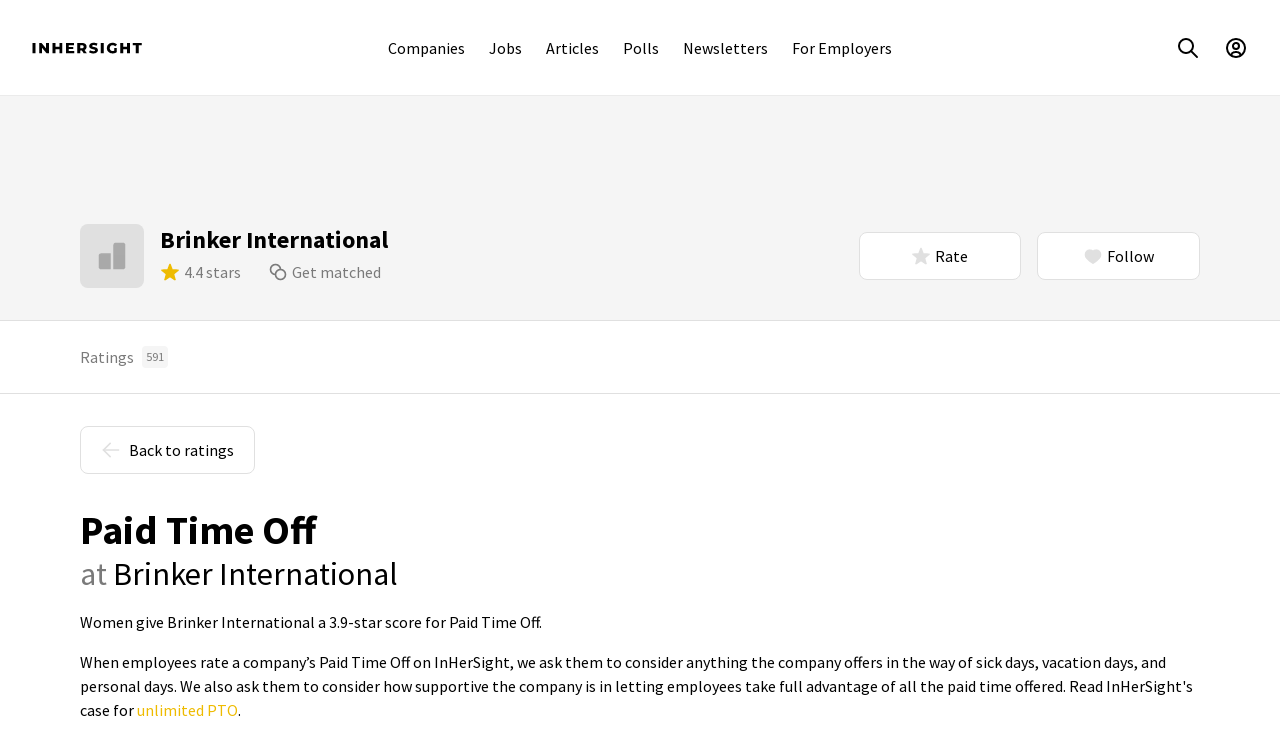

--- FILE ---
content_type: text/html; charset=utf-8
request_url: https://www.inhersight.com/company/brinker-international/paid-time-off
body_size: 22613
content:






<!DOCTYPE html>
<html lang="en">

    <!-- HEAD -->
    <head>
        
        <!-- Required for GTM setup, immediately below, and throughout the web app -->
        <script type='text/javascript'>
            var authenticatedUser =  false 
            var profileUuid = ''
            var staff =  false 
        </script>
        

        <!-- GTM setup -->
        <!-- Set user ID for GA4 hits -->
<script>
window.dataLayer = window.dataLayer || [];
// Always push profileUuid to data layer, even if it is null; when a user logs out,
// this will reset the user ID for subsequent GA4 hits
window.dataLayer.push({ 'userId' : typeof profileUuid !== 'undefined' ? profileUuid : null})
</script>

<!-- Google Tag Manager (script) -->

<script>
    (function(w,d,s,l,i){w[l]=w[l]||[];w[l].push({'gtm.start':
    new Date().getTime(),event:'gtm.js'});var f=d.getElementsByTagName(s)[0],
    j=d.createElement(s),dl=l!='dataLayer'?'&l='+l:'';j.async=true;j.src=
    'https://www.googletagmanager.com/gtm.js?id='+i+dl+'&gtm_auth=cfC42Ff2629ALcpQFXQC5w&gtm_preview=env-1&gtm_cookies_win=x';f.parentNode.insertBefore(j,f);
    })(window,document,'script','dataLayer','GTM-T7TMKR');
</script>


        <meta http-equiv="Content-Type" content="text/html; charset=utf-8" /><script type="text/javascript">window.NREUM||(NREUM={});NREUM.info={"beacon":"bam.nr-data.net","errorBeacon":"bam.nr-data.net","licenseKey":"ec4b7d5e6c","applicationID":"9872589","transactionName":"MQdSNkZZCktZAUVdCghNdhdaWxBRVwweVwoLElEMTRYSUV0VQhoBAxZRC1hLSllIEgtVFRY=","queueTime":1,"applicationTime":70,"agent":""};
(window.NREUM||(NREUM={})).init={ajax:{deny_list:["bam.nr-data.net"]},feature_flags:["soft_nav"]};(window.NREUM||(NREUM={})).loader_config={licenseKey:"ec4b7d5e6c",applicationID:"9872589",browserID:"9872591"};;/*! For license information please see nr-loader-rum-1.308.0.min.js.LICENSE.txt */
(()=>{var e,t,r={163:(e,t,r)=>{"use strict";r.d(t,{j:()=>E});var n=r(384),i=r(1741);var a=r(2555);r(860).K7.genericEvents;const s="experimental.resources",o="register",c=e=>{if(!e||"string"!=typeof e)return!1;try{document.createDocumentFragment().querySelector(e)}catch{return!1}return!0};var d=r(2614),u=r(944),l=r(8122);const f="[data-nr-mask]",g=e=>(0,l.a)(e,(()=>{const e={feature_flags:[],experimental:{allow_registered_children:!1,resources:!1},mask_selector:"*",block_selector:"[data-nr-block]",mask_input_options:{color:!1,date:!1,"datetime-local":!1,email:!1,month:!1,number:!1,range:!1,search:!1,tel:!1,text:!1,time:!1,url:!1,week:!1,textarea:!1,select:!1,password:!0}};return{ajax:{deny_list:void 0,block_internal:!0,enabled:!0,autoStart:!0},api:{get allow_registered_children(){return e.feature_flags.includes(o)||e.experimental.allow_registered_children},set allow_registered_children(t){e.experimental.allow_registered_children=t},duplicate_registered_data:!1},browser_consent_mode:{enabled:!1},distributed_tracing:{enabled:void 0,exclude_newrelic_header:void 0,cors_use_newrelic_header:void 0,cors_use_tracecontext_headers:void 0,allowed_origins:void 0},get feature_flags(){return e.feature_flags},set feature_flags(t){e.feature_flags=t},generic_events:{enabled:!0,autoStart:!0},harvest:{interval:30},jserrors:{enabled:!0,autoStart:!0},logging:{enabled:!0,autoStart:!0},metrics:{enabled:!0,autoStart:!0},obfuscate:void 0,page_action:{enabled:!0},page_view_event:{enabled:!0,autoStart:!0},page_view_timing:{enabled:!0,autoStart:!0},performance:{capture_marks:!1,capture_measures:!1,capture_detail:!0,resources:{get enabled(){return e.feature_flags.includes(s)||e.experimental.resources},set enabled(t){e.experimental.resources=t},asset_types:[],first_party_domains:[],ignore_newrelic:!0}},privacy:{cookies_enabled:!0},proxy:{assets:void 0,beacon:void 0},session:{expiresMs:d.wk,inactiveMs:d.BB},session_replay:{autoStart:!0,enabled:!1,preload:!1,sampling_rate:10,error_sampling_rate:100,collect_fonts:!1,inline_images:!1,fix_stylesheets:!0,mask_all_inputs:!0,get mask_text_selector(){return e.mask_selector},set mask_text_selector(t){c(t)?e.mask_selector="".concat(t,",").concat(f):""===t||null===t?e.mask_selector=f:(0,u.R)(5,t)},get block_class(){return"nr-block"},get ignore_class(){return"nr-ignore"},get mask_text_class(){return"nr-mask"},get block_selector(){return e.block_selector},set block_selector(t){c(t)?e.block_selector+=",".concat(t):""!==t&&(0,u.R)(6,t)},get mask_input_options(){return e.mask_input_options},set mask_input_options(t){t&&"object"==typeof t?e.mask_input_options={...t,password:!0}:(0,u.R)(7,t)}},session_trace:{enabled:!0,autoStart:!0},soft_navigations:{enabled:!0,autoStart:!0},spa:{enabled:!0,autoStart:!0},ssl:void 0,user_actions:{enabled:!0,elementAttributes:["id","className","tagName","type"]}}})());var p=r(6154),m=r(9324);let h=0;const v={buildEnv:m.F3,distMethod:m.Xs,version:m.xv,originTime:p.WN},b={consented:!1},y={appMetadata:{},get consented(){return this.session?.state?.consent||b.consented},set consented(e){b.consented=e},customTransaction:void 0,denyList:void 0,disabled:!1,harvester:void 0,isolatedBacklog:!1,isRecording:!1,loaderType:void 0,maxBytes:3e4,obfuscator:void 0,onerror:void 0,ptid:void 0,releaseIds:{},session:void 0,timeKeeper:void 0,registeredEntities:[],jsAttributesMetadata:{bytes:0},get harvestCount(){return++h}},_=e=>{const t=(0,l.a)(e,y),r=Object.keys(v).reduce((e,t)=>(e[t]={value:v[t],writable:!1,configurable:!0,enumerable:!0},e),{});return Object.defineProperties(t,r)};var w=r(5701);const x=e=>{const t=e.startsWith("http");e+="/",r.p=t?e:"https://"+e};var R=r(7836),k=r(3241);const A={accountID:void 0,trustKey:void 0,agentID:void 0,licenseKey:void 0,applicationID:void 0,xpid:void 0},S=e=>(0,l.a)(e,A),T=new Set;function E(e,t={},r,s){let{init:o,info:c,loader_config:d,runtime:u={},exposed:l=!0}=t;if(!c){const e=(0,n.pV)();o=e.init,c=e.info,d=e.loader_config}e.init=g(o||{}),e.loader_config=S(d||{}),c.jsAttributes??={},p.bv&&(c.jsAttributes.isWorker=!0),e.info=(0,a.D)(c);const f=e.init,m=[c.beacon,c.errorBeacon];T.has(e.agentIdentifier)||(f.proxy.assets&&(x(f.proxy.assets),m.push(f.proxy.assets)),f.proxy.beacon&&m.push(f.proxy.beacon),e.beacons=[...m],function(e){const t=(0,n.pV)();Object.getOwnPropertyNames(i.W.prototype).forEach(r=>{const n=i.W.prototype[r];if("function"!=typeof n||"constructor"===n)return;let a=t[r];e[r]&&!1!==e.exposed&&"micro-agent"!==e.runtime?.loaderType&&(t[r]=(...t)=>{const n=e[r](...t);return a?a(...t):n})})}(e),(0,n.US)("activatedFeatures",w.B)),u.denyList=[...f.ajax.deny_list||[],...f.ajax.block_internal?m:[]],u.ptid=e.agentIdentifier,u.loaderType=r,e.runtime=_(u),T.has(e.agentIdentifier)||(e.ee=R.ee.get(e.agentIdentifier),e.exposed=l,(0,k.W)({agentIdentifier:e.agentIdentifier,drained:!!w.B?.[e.agentIdentifier],type:"lifecycle",name:"initialize",feature:void 0,data:e.config})),T.add(e.agentIdentifier)}},384:(e,t,r)=>{"use strict";r.d(t,{NT:()=>s,US:()=>u,Zm:()=>o,bQ:()=>d,dV:()=>c,pV:()=>l});var n=r(6154),i=r(1863),a=r(1910);const s={beacon:"bam.nr-data.net",errorBeacon:"bam.nr-data.net"};function o(){return n.gm.NREUM||(n.gm.NREUM={}),void 0===n.gm.newrelic&&(n.gm.newrelic=n.gm.NREUM),n.gm.NREUM}function c(){let e=o();return e.o||(e.o={ST:n.gm.setTimeout,SI:n.gm.setImmediate||n.gm.setInterval,CT:n.gm.clearTimeout,XHR:n.gm.XMLHttpRequest,REQ:n.gm.Request,EV:n.gm.Event,PR:n.gm.Promise,MO:n.gm.MutationObserver,FETCH:n.gm.fetch,WS:n.gm.WebSocket},(0,a.i)(...Object.values(e.o))),e}function d(e,t){let r=o();r.initializedAgents??={},t.initializedAt={ms:(0,i.t)(),date:new Date},r.initializedAgents[e]=t}function u(e,t){o()[e]=t}function l(){return function(){let e=o();const t=e.info||{};e.info={beacon:s.beacon,errorBeacon:s.errorBeacon,...t}}(),function(){let e=o();const t=e.init||{};e.init={...t}}(),c(),function(){let e=o();const t=e.loader_config||{};e.loader_config={...t}}(),o()}},782:(e,t,r)=>{"use strict";r.d(t,{T:()=>n});const n=r(860).K7.pageViewTiming},860:(e,t,r)=>{"use strict";r.d(t,{$J:()=>u,K7:()=>c,P3:()=>d,XX:()=>i,Yy:()=>o,df:()=>a,qY:()=>n,v4:()=>s});const n="events",i="jserrors",a="browser/blobs",s="rum",o="browser/logs",c={ajax:"ajax",genericEvents:"generic_events",jserrors:i,logging:"logging",metrics:"metrics",pageAction:"page_action",pageViewEvent:"page_view_event",pageViewTiming:"page_view_timing",sessionReplay:"session_replay",sessionTrace:"session_trace",softNav:"soft_navigations",spa:"spa"},d={[c.pageViewEvent]:1,[c.pageViewTiming]:2,[c.metrics]:3,[c.jserrors]:4,[c.spa]:5,[c.ajax]:6,[c.sessionTrace]:7,[c.softNav]:8,[c.sessionReplay]:9,[c.logging]:10,[c.genericEvents]:11},u={[c.pageViewEvent]:s,[c.pageViewTiming]:n,[c.ajax]:n,[c.spa]:n,[c.softNav]:n,[c.metrics]:i,[c.jserrors]:i,[c.sessionTrace]:a,[c.sessionReplay]:a,[c.logging]:o,[c.genericEvents]:"ins"}},944:(e,t,r)=>{"use strict";r.d(t,{R:()=>i});var n=r(3241);function i(e,t){"function"==typeof console.debug&&(console.debug("New Relic Warning: https://github.com/newrelic/newrelic-browser-agent/blob/main/docs/warning-codes.md#".concat(e),t),(0,n.W)({agentIdentifier:null,drained:null,type:"data",name:"warn",feature:"warn",data:{code:e,secondary:t}}))}},1687:(e,t,r)=>{"use strict";r.d(t,{Ak:()=>d,Ze:()=>f,x3:()=>u});var n=r(3241),i=r(7836),a=r(3606),s=r(860),o=r(2646);const c={};function d(e,t){const r={staged:!1,priority:s.P3[t]||0};l(e),c[e].get(t)||c[e].set(t,r)}function u(e,t){e&&c[e]&&(c[e].get(t)&&c[e].delete(t),p(e,t,!1),c[e].size&&g(e))}function l(e){if(!e)throw new Error("agentIdentifier required");c[e]||(c[e]=new Map)}function f(e="",t="feature",r=!1){if(l(e),!e||!c[e].get(t)||r)return p(e,t);c[e].get(t).staged=!0,g(e)}function g(e){const t=Array.from(c[e]);t.every(([e,t])=>t.staged)&&(t.sort((e,t)=>e[1].priority-t[1].priority),t.forEach(([t])=>{c[e].delete(t),p(e,t)}))}function p(e,t,r=!0){const s=e?i.ee.get(e):i.ee,c=a.i.handlers;if(!s.aborted&&s.backlog&&c){if((0,n.W)({agentIdentifier:e,type:"lifecycle",name:"drain",feature:t}),r){const e=s.backlog[t],r=c[t];if(r){for(let t=0;e&&t<e.length;++t)m(e[t],r);Object.entries(r).forEach(([e,t])=>{Object.values(t||{}).forEach(t=>{t[0]?.on&&t[0]?.context()instanceof o.y&&t[0].on(e,t[1])})})}}s.isolatedBacklog||delete c[t],s.backlog[t]=null,s.emit("drain-"+t,[])}}function m(e,t){var r=e[1];Object.values(t[r]||{}).forEach(t=>{var r=e[0];if(t[0]===r){var n=t[1],i=e[3],a=e[2];n.apply(i,a)}})}},1738:(e,t,r)=>{"use strict";r.d(t,{U:()=>g,Y:()=>f});var n=r(3241),i=r(9908),a=r(1863),s=r(944),o=r(5701),c=r(3969),d=r(8362),u=r(860),l=r(4261);function f(e,t,r,a){const f=a||r;!f||f[e]&&f[e]!==d.d.prototype[e]||(f[e]=function(){(0,i.p)(c.xV,["API/"+e+"/called"],void 0,u.K7.metrics,r.ee),(0,n.W)({agentIdentifier:r.agentIdentifier,drained:!!o.B?.[r.agentIdentifier],type:"data",name:"api",feature:l.Pl+e,data:{}});try{return t.apply(this,arguments)}catch(e){(0,s.R)(23,e)}})}function g(e,t,r,n,s){const o=e.info;null===r?delete o.jsAttributes[t]:o.jsAttributes[t]=r,(s||null===r)&&(0,i.p)(l.Pl+n,[(0,a.t)(),t,r],void 0,"session",e.ee)}},1741:(e,t,r)=>{"use strict";r.d(t,{W:()=>a});var n=r(944),i=r(4261);class a{#e(e,...t){if(this[e]!==a.prototype[e])return this[e](...t);(0,n.R)(35,e)}addPageAction(e,t){return this.#e(i.hG,e,t)}register(e){return this.#e(i.eY,e)}recordCustomEvent(e,t){return this.#e(i.fF,e,t)}setPageViewName(e,t){return this.#e(i.Fw,e,t)}setCustomAttribute(e,t,r){return this.#e(i.cD,e,t,r)}noticeError(e,t){return this.#e(i.o5,e,t)}setUserId(e,t=!1){return this.#e(i.Dl,e,t)}setApplicationVersion(e){return this.#e(i.nb,e)}setErrorHandler(e){return this.#e(i.bt,e)}addRelease(e,t){return this.#e(i.k6,e,t)}log(e,t){return this.#e(i.$9,e,t)}start(){return this.#e(i.d3)}finished(e){return this.#e(i.BL,e)}recordReplay(){return this.#e(i.CH)}pauseReplay(){return this.#e(i.Tb)}addToTrace(e){return this.#e(i.U2,e)}setCurrentRouteName(e){return this.#e(i.PA,e)}interaction(e){return this.#e(i.dT,e)}wrapLogger(e,t,r){return this.#e(i.Wb,e,t,r)}measure(e,t){return this.#e(i.V1,e,t)}consent(e){return this.#e(i.Pv,e)}}},1863:(e,t,r)=>{"use strict";function n(){return Math.floor(performance.now())}r.d(t,{t:()=>n})},1910:(e,t,r)=>{"use strict";r.d(t,{i:()=>a});var n=r(944);const i=new Map;function a(...e){return e.every(e=>{if(i.has(e))return i.get(e);const t="function"==typeof e?e.toString():"",r=t.includes("[native code]"),a=t.includes("nrWrapper");return r||a||(0,n.R)(64,e?.name||t),i.set(e,r),r})}},2555:(e,t,r)=>{"use strict";r.d(t,{D:()=>o,f:()=>s});var n=r(384),i=r(8122);const a={beacon:n.NT.beacon,errorBeacon:n.NT.errorBeacon,licenseKey:void 0,applicationID:void 0,sa:void 0,queueTime:void 0,applicationTime:void 0,ttGuid:void 0,user:void 0,account:void 0,product:void 0,extra:void 0,jsAttributes:{},userAttributes:void 0,atts:void 0,transactionName:void 0,tNamePlain:void 0};function s(e){try{return!!e.licenseKey&&!!e.errorBeacon&&!!e.applicationID}catch(e){return!1}}const o=e=>(0,i.a)(e,a)},2614:(e,t,r)=>{"use strict";r.d(t,{BB:()=>s,H3:()=>n,g:()=>d,iL:()=>c,tS:()=>o,uh:()=>i,wk:()=>a});const n="NRBA",i="SESSION",a=144e5,s=18e5,o={STARTED:"session-started",PAUSE:"session-pause",RESET:"session-reset",RESUME:"session-resume",UPDATE:"session-update"},c={SAME_TAB:"same-tab",CROSS_TAB:"cross-tab"},d={OFF:0,FULL:1,ERROR:2}},2646:(e,t,r)=>{"use strict";r.d(t,{y:()=>n});class n{constructor(e){this.contextId=e}}},2843:(e,t,r)=>{"use strict";r.d(t,{G:()=>a,u:()=>i});var n=r(3878);function i(e,t=!1,r,i){(0,n.DD)("visibilitychange",function(){if(t)return void("hidden"===document.visibilityState&&e());e(document.visibilityState)},r,i)}function a(e,t,r){(0,n.sp)("pagehide",e,t,r)}},3241:(e,t,r)=>{"use strict";r.d(t,{W:()=>a});var n=r(6154);const i="newrelic";function a(e={}){try{n.gm.dispatchEvent(new CustomEvent(i,{detail:e}))}catch(e){}}},3606:(e,t,r)=>{"use strict";r.d(t,{i:()=>a});var n=r(9908);a.on=s;var i=a.handlers={};function a(e,t,r,a){s(a||n.d,i,e,t,r)}function s(e,t,r,i,a){a||(a="feature"),e||(e=n.d);var s=t[a]=t[a]||{};(s[r]=s[r]||[]).push([e,i])}},3878:(e,t,r)=>{"use strict";function n(e,t){return{capture:e,passive:!1,signal:t}}function i(e,t,r=!1,i){window.addEventListener(e,t,n(r,i))}function a(e,t,r=!1,i){document.addEventListener(e,t,n(r,i))}r.d(t,{DD:()=>a,jT:()=>n,sp:()=>i})},3969:(e,t,r)=>{"use strict";r.d(t,{TZ:()=>n,XG:()=>o,rs:()=>i,xV:()=>s,z_:()=>a});const n=r(860).K7.metrics,i="sm",a="cm",s="storeSupportabilityMetrics",o="storeEventMetrics"},4234:(e,t,r)=>{"use strict";r.d(t,{W:()=>a});var n=r(7836),i=r(1687);class a{constructor(e,t){this.agentIdentifier=e,this.ee=n.ee.get(e),this.featureName=t,this.blocked=!1}deregisterDrain(){(0,i.x3)(this.agentIdentifier,this.featureName)}}},4261:(e,t,r)=>{"use strict";r.d(t,{$9:()=>d,BL:()=>o,CH:()=>g,Dl:()=>_,Fw:()=>y,PA:()=>h,Pl:()=>n,Pv:()=>k,Tb:()=>l,U2:()=>a,V1:()=>R,Wb:()=>x,bt:()=>b,cD:()=>v,d3:()=>w,dT:()=>c,eY:()=>p,fF:()=>f,hG:()=>i,k6:()=>s,nb:()=>m,o5:()=>u});const n="api-",i="addPageAction",a="addToTrace",s="addRelease",o="finished",c="interaction",d="log",u="noticeError",l="pauseReplay",f="recordCustomEvent",g="recordReplay",p="register",m="setApplicationVersion",h="setCurrentRouteName",v="setCustomAttribute",b="setErrorHandler",y="setPageViewName",_="setUserId",w="start",x="wrapLogger",R="measure",k="consent"},5289:(e,t,r)=>{"use strict";r.d(t,{GG:()=>s,Qr:()=>c,sB:()=>o});var n=r(3878),i=r(6389);function a(){return"undefined"==typeof document||"complete"===document.readyState}function s(e,t){if(a())return e();const r=(0,i.J)(e),s=setInterval(()=>{a()&&(clearInterval(s),r())},500);(0,n.sp)("load",r,t)}function o(e){if(a())return e();(0,n.DD)("DOMContentLoaded",e)}function c(e){if(a())return e();(0,n.sp)("popstate",e)}},5607:(e,t,r)=>{"use strict";r.d(t,{W:()=>n});const n=(0,r(9566).bz)()},5701:(e,t,r)=>{"use strict";r.d(t,{B:()=>a,t:()=>s});var n=r(3241);const i=new Set,a={};function s(e,t){const r=t.agentIdentifier;a[r]??={},e&&"object"==typeof e&&(i.has(r)||(t.ee.emit("rumresp",[e]),a[r]=e,i.add(r),(0,n.W)({agentIdentifier:r,loaded:!0,drained:!0,type:"lifecycle",name:"load",feature:void 0,data:e})))}},6154:(e,t,r)=>{"use strict";r.d(t,{OF:()=>c,RI:()=>i,WN:()=>u,bv:()=>a,eN:()=>l,gm:()=>s,mw:()=>o,sb:()=>d});var n=r(1863);const i="undefined"!=typeof window&&!!window.document,a="undefined"!=typeof WorkerGlobalScope&&("undefined"!=typeof self&&self instanceof WorkerGlobalScope&&self.navigator instanceof WorkerNavigator||"undefined"!=typeof globalThis&&globalThis instanceof WorkerGlobalScope&&globalThis.navigator instanceof WorkerNavigator),s=i?window:"undefined"!=typeof WorkerGlobalScope&&("undefined"!=typeof self&&self instanceof WorkerGlobalScope&&self||"undefined"!=typeof globalThis&&globalThis instanceof WorkerGlobalScope&&globalThis),o=Boolean("hidden"===s?.document?.visibilityState),c=/iPad|iPhone|iPod/.test(s.navigator?.userAgent),d=c&&"undefined"==typeof SharedWorker,u=((()=>{const e=s.navigator?.userAgent?.match(/Firefox[/\s](\d+\.\d+)/);Array.isArray(e)&&e.length>=2&&e[1]})(),Date.now()-(0,n.t)()),l=()=>"undefined"!=typeof PerformanceNavigationTiming&&s?.performance?.getEntriesByType("navigation")?.[0]?.responseStart},6389:(e,t,r)=>{"use strict";function n(e,t=500,r={}){const n=r?.leading||!1;let i;return(...r)=>{n&&void 0===i&&(e.apply(this,r),i=setTimeout(()=>{i=clearTimeout(i)},t)),n||(clearTimeout(i),i=setTimeout(()=>{e.apply(this,r)},t))}}function i(e){let t=!1;return(...r)=>{t||(t=!0,e.apply(this,r))}}r.d(t,{J:()=>i,s:()=>n})},6630:(e,t,r)=>{"use strict";r.d(t,{T:()=>n});const n=r(860).K7.pageViewEvent},7699:(e,t,r)=>{"use strict";r.d(t,{It:()=>a,KC:()=>o,No:()=>i,qh:()=>s});var n=r(860);const i=16e3,a=1e6,s="SESSION_ERROR",o={[n.K7.logging]:!0,[n.K7.genericEvents]:!1,[n.K7.jserrors]:!1,[n.K7.ajax]:!1}},7836:(e,t,r)=>{"use strict";r.d(t,{P:()=>o,ee:()=>c});var n=r(384),i=r(8990),a=r(2646),s=r(5607);const o="nr@context:".concat(s.W),c=function e(t,r){var n={},s={},u={},l=!1;try{l=16===r.length&&d.initializedAgents?.[r]?.runtime.isolatedBacklog}catch(e){}var f={on:p,addEventListener:p,removeEventListener:function(e,t){var r=n[e];if(!r)return;for(var i=0;i<r.length;i++)r[i]===t&&r.splice(i,1)},emit:function(e,r,n,i,a){!1!==a&&(a=!0);if(c.aborted&&!i)return;t&&a&&t.emit(e,r,n);var o=g(n);m(e).forEach(e=>{e.apply(o,r)});var d=v()[s[e]];d&&d.push([f,e,r,o]);return o},get:h,listeners:m,context:g,buffer:function(e,t){const r=v();if(t=t||"feature",f.aborted)return;Object.entries(e||{}).forEach(([e,n])=>{s[n]=t,t in r||(r[t]=[])})},abort:function(){f._aborted=!0,Object.keys(f.backlog).forEach(e=>{delete f.backlog[e]})},isBuffering:function(e){return!!v()[s[e]]},debugId:r,backlog:l?{}:t&&"object"==typeof t.backlog?t.backlog:{},isolatedBacklog:l};return Object.defineProperty(f,"aborted",{get:()=>{let e=f._aborted||!1;return e||(t&&(e=t.aborted),e)}}),f;function g(e){return e&&e instanceof a.y?e:e?(0,i.I)(e,o,()=>new a.y(o)):new a.y(o)}function p(e,t){n[e]=m(e).concat(t)}function m(e){return n[e]||[]}function h(t){return u[t]=u[t]||e(f,t)}function v(){return f.backlog}}(void 0,"globalEE"),d=(0,n.Zm)();d.ee||(d.ee=c)},8122:(e,t,r)=>{"use strict";r.d(t,{a:()=>i});var n=r(944);function i(e,t){try{if(!e||"object"!=typeof e)return(0,n.R)(3);if(!t||"object"!=typeof t)return(0,n.R)(4);const r=Object.create(Object.getPrototypeOf(t),Object.getOwnPropertyDescriptors(t)),a=0===Object.keys(r).length?e:r;for(let s in a)if(void 0!==e[s])try{if(null===e[s]){r[s]=null;continue}Array.isArray(e[s])&&Array.isArray(t[s])?r[s]=Array.from(new Set([...e[s],...t[s]])):"object"==typeof e[s]&&"object"==typeof t[s]?r[s]=i(e[s],t[s]):r[s]=e[s]}catch(e){r[s]||(0,n.R)(1,e)}return r}catch(e){(0,n.R)(2,e)}}},8362:(e,t,r)=>{"use strict";r.d(t,{d:()=>a});var n=r(9566),i=r(1741);class a extends i.W{agentIdentifier=(0,n.LA)(16)}},8374:(e,t,r)=>{r.nc=(()=>{try{return document?.currentScript?.nonce}catch(e){}return""})()},8990:(e,t,r)=>{"use strict";r.d(t,{I:()=>i});var n=Object.prototype.hasOwnProperty;function i(e,t,r){if(n.call(e,t))return e[t];var i=r();if(Object.defineProperty&&Object.keys)try{return Object.defineProperty(e,t,{value:i,writable:!0,enumerable:!1}),i}catch(e){}return e[t]=i,i}},9324:(e,t,r)=>{"use strict";r.d(t,{F3:()=>i,Xs:()=>a,xv:()=>n});const n="1.308.0",i="PROD",a="CDN"},9566:(e,t,r)=>{"use strict";r.d(t,{LA:()=>o,bz:()=>s});var n=r(6154);const i="xxxxxxxx-xxxx-4xxx-yxxx-xxxxxxxxxxxx";function a(e,t){return e?15&e[t]:16*Math.random()|0}function s(){const e=n.gm?.crypto||n.gm?.msCrypto;let t,r=0;return e&&e.getRandomValues&&(t=e.getRandomValues(new Uint8Array(30))),i.split("").map(e=>"x"===e?a(t,r++).toString(16):"y"===e?(3&a()|8).toString(16):e).join("")}function o(e){const t=n.gm?.crypto||n.gm?.msCrypto;let r,i=0;t&&t.getRandomValues&&(r=t.getRandomValues(new Uint8Array(e)));const s=[];for(var o=0;o<e;o++)s.push(a(r,i++).toString(16));return s.join("")}},9908:(e,t,r)=>{"use strict";r.d(t,{d:()=>n,p:()=>i});var n=r(7836).ee.get("handle");function i(e,t,r,i,a){a?(a.buffer([e],i),a.emit(e,t,r)):(n.buffer([e],i),n.emit(e,t,r))}}},n={};function i(e){var t=n[e];if(void 0!==t)return t.exports;var a=n[e]={exports:{}};return r[e](a,a.exports,i),a.exports}i.m=r,i.d=(e,t)=>{for(var r in t)i.o(t,r)&&!i.o(e,r)&&Object.defineProperty(e,r,{enumerable:!0,get:t[r]})},i.f={},i.e=e=>Promise.all(Object.keys(i.f).reduce((t,r)=>(i.f[r](e,t),t),[])),i.u=e=>"nr-rum-1.308.0.min.js",i.o=(e,t)=>Object.prototype.hasOwnProperty.call(e,t),e={},t="NRBA-1.308.0.PROD:",i.l=(r,n,a,s)=>{if(e[r])e[r].push(n);else{var o,c;if(void 0!==a)for(var d=document.getElementsByTagName("script"),u=0;u<d.length;u++){var l=d[u];if(l.getAttribute("src")==r||l.getAttribute("data-webpack")==t+a){o=l;break}}if(!o){c=!0;var f={296:"sha512-+MIMDsOcckGXa1EdWHqFNv7P+JUkd5kQwCBr3KE6uCvnsBNUrdSt4a/3/L4j4TxtnaMNjHpza2/erNQbpacJQA=="};(o=document.createElement("script")).charset="utf-8",i.nc&&o.setAttribute("nonce",i.nc),o.setAttribute("data-webpack",t+a),o.src=r,0!==o.src.indexOf(window.location.origin+"/")&&(o.crossOrigin="anonymous"),f[s]&&(o.integrity=f[s])}e[r]=[n];var g=(t,n)=>{o.onerror=o.onload=null,clearTimeout(p);var i=e[r];if(delete e[r],o.parentNode&&o.parentNode.removeChild(o),i&&i.forEach(e=>e(n)),t)return t(n)},p=setTimeout(g.bind(null,void 0,{type:"timeout",target:o}),12e4);o.onerror=g.bind(null,o.onerror),o.onload=g.bind(null,o.onload),c&&document.head.appendChild(o)}},i.r=e=>{"undefined"!=typeof Symbol&&Symbol.toStringTag&&Object.defineProperty(e,Symbol.toStringTag,{value:"Module"}),Object.defineProperty(e,"__esModule",{value:!0})},i.p="https://js-agent.newrelic.com/",(()=>{var e={374:0,840:0};i.f.j=(t,r)=>{var n=i.o(e,t)?e[t]:void 0;if(0!==n)if(n)r.push(n[2]);else{var a=new Promise((r,i)=>n=e[t]=[r,i]);r.push(n[2]=a);var s=i.p+i.u(t),o=new Error;i.l(s,r=>{if(i.o(e,t)&&(0!==(n=e[t])&&(e[t]=void 0),n)){var a=r&&("load"===r.type?"missing":r.type),s=r&&r.target&&r.target.src;o.message="Loading chunk "+t+" failed: ("+a+": "+s+")",o.name="ChunkLoadError",o.type=a,o.request=s,n[1](o)}},"chunk-"+t,t)}};var t=(t,r)=>{var n,a,[s,o,c]=r,d=0;if(s.some(t=>0!==e[t])){for(n in o)i.o(o,n)&&(i.m[n]=o[n]);if(c)c(i)}for(t&&t(r);d<s.length;d++)a=s[d],i.o(e,a)&&e[a]&&e[a][0](),e[a]=0},r=self["webpackChunk:NRBA-1.308.0.PROD"]=self["webpackChunk:NRBA-1.308.0.PROD"]||[];r.forEach(t.bind(null,0)),r.push=t.bind(null,r.push.bind(r))})(),(()=>{"use strict";i(8374);var e=i(8362),t=i(860);const r=Object.values(t.K7);var n=i(163);var a=i(9908),s=i(1863),o=i(4261),c=i(1738);var d=i(1687),u=i(4234),l=i(5289),f=i(6154),g=i(944),p=i(384);const m=e=>f.RI&&!0===e?.privacy.cookies_enabled;function h(e){return!!(0,p.dV)().o.MO&&m(e)&&!0===e?.session_trace.enabled}var v=i(6389),b=i(7699);class y extends u.W{constructor(e,t){super(e.agentIdentifier,t),this.agentRef=e,this.abortHandler=void 0,this.featAggregate=void 0,this.loadedSuccessfully=void 0,this.onAggregateImported=new Promise(e=>{this.loadedSuccessfully=e}),this.deferred=Promise.resolve(),!1===e.init[this.featureName].autoStart?this.deferred=new Promise((t,r)=>{this.ee.on("manual-start-all",(0,v.J)(()=>{(0,d.Ak)(e.agentIdentifier,this.featureName),t()}))}):(0,d.Ak)(e.agentIdentifier,t)}importAggregator(e,t,r={}){if(this.featAggregate)return;const n=async()=>{let n;await this.deferred;try{if(m(e.init)){const{setupAgentSession:t}=await i.e(296).then(i.bind(i,3305));n=t(e)}}catch(e){(0,g.R)(20,e),this.ee.emit("internal-error",[e]),(0,a.p)(b.qh,[e],void 0,this.featureName,this.ee)}try{if(!this.#t(this.featureName,n,e.init))return(0,d.Ze)(this.agentIdentifier,this.featureName),void this.loadedSuccessfully(!1);const{Aggregate:i}=await t();this.featAggregate=new i(e,r),e.runtime.harvester.initializedAggregates.push(this.featAggregate),this.loadedSuccessfully(!0)}catch(e){(0,g.R)(34,e),this.abortHandler?.(),(0,d.Ze)(this.agentIdentifier,this.featureName,!0),this.loadedSuccessfully(!1),this.ee&&this.ee.abort()}};f.RI?(0,l.GG)(()=>n(),!0):n()}#t(e,r,n){if(this.blocked)return!1;switch(e){case t.K7.sessionReplay:return h(n)&&!!r;case t.K7.sessionTrace:return!!r;default:return!0}}}var _=i(6630),w=i(2614),x=i(3241);class R extends y{static featureName=_.T;constructor(e){var t;super(e,_.T),this.setupInspectionEvents(e.agentIdentifier),t=e,(0,c.Y)(o.Fw,function(e,r){"string"==typeof e&&("/"!==e.charAt(0)&&(e="/"+e),t.runtime.customTransaction=(r||"http://custom.transaction")+e,(0,a.p)(o.Pl+o.Fw,[(0,s.t)()],void 0,void 0,t.ee))},t),this.importAggregator(e,()=>i.e(296).then(i.bind(i,3943)))}setupInspectionEvents(e){const t=(t,r)=>{t&&(0,x.W)({agentIdentifier:e,timeStamp:t.timeStamp,loaded:"complete"===t.target.readyState,type:"window",name:r,data:t.target.location+""})};(0,l.sB)(e=>{t(e,"DOMContentLoaded")}),(0,l.GG)(e=>{t(e,"load")}),(0,l.Qr)(e=>{t(e,"navigate")}),this.ee.on(w.tS.UPDATE,(t,r)=>{(0,x.W)({agentIdentifier:e,type:"lifecycle",name:"session",data:r})})}}class k extends e.d{constructor(e){var t;(super(),f.gm)?(this.features={},(0,p.bQ)(this.agentIdentifier,this),this.desiredFeatures=new Set(e.features||[]),this.desiredFeatures.add(R),(0,n.j)(this,e,e.loaderType||"agent"),t=this,(0,c.Y)(o.cD,function(e,r,n=!1){if("string"==typeof e){if(["string","number","boolean"].includes(typeof r)||null===r)return(0,c.U)(t,e,r,o.cD,n);(0,g.R)(40,typeof r)}else(0,g.R)(39,typeof e)},t),function(e){(0,c.Y)(o.Dl,function(t,r=!1){if("string"!=typeof t&&null!==t)return void(0,g.R)(41,typeof t);const n=e.info.jsAttributes["enduser.id"];r&&null!=n&&n!==t?(0,a.p)(o.Pl+"setUserIdAndResetSession",[t],void 0,"session",e.ee):(0,c.U)(e,"enduser.id",t,o.Dl,!0)},e)}(this),function(e){(0,c.Y)(o.nb,function(t){if("string"==typeof t||null===t)return(0,c.U)(e,"application.version",t,o.nb,!1);(0,g.R)(42,typeof t)},e)}(this),function(e){(0,c.Y)(o.d3,function(){e.ee.emit("manual-start-all")},e)}(this),function(e){(0,c.Y)(o.Pv,function(t=!0){if("boolean"==typeof t){if((0,a.p)(o.Pl+o.Pv,[t],void 0,"session",e.ee),e.runtime.consented=t,t){const t=e.features.page_view_event;t.onAggregateImported.then(e=>{const r=t.featAggregate;e&&!r.sentRum&&r.sendRum()})}}else(0,g.R)(65,typeof t)},e)}(this),this.run()):(0,g.R)(21)}get config(){return{info:this.info,init:this.init,loader_config:this.loader_config,runtime:this.runtime}}get api(){return this}run(){try{const e=function(e){const t={};return r.forEach(r=>{t[r]=!!e[r]?.enabled}),t}(this.init),n=[...this.desiredFeatures];n.sort((e,r)=>t.P3[e.featureName]-t.P3[r.featureName]),n.forEach(r=>{if(!e[r.featureName]&&r.featureName!==t.K7.pageViewEvent)return;if(r.featureName===t.K7.spa)return void(0,g.R)(67);const n=function(e){switch(e){case t.K7.ajax:return[t.K7.jserrors];case t.K7.sessionTrace:return[t.K7.ajax,t.K7.pageViewEvent];case t.K7.sessionReplay:return[t.K7.sessionTrace];case t.K7.pageViewTiming:return[t.K7.pageViewEvent];default:return[]}}(r.featureName).filter(e=>!(e in this.features));n.length>0&&(0,g.R)(36,{targetFeature:r.featureName,missingDependencies:n}),this.features[r.featureName]=new r(this)})}catch(e){(0,g.R)(22,e);for(const e in this.features)this.features[e].abortHandler?.();const t=(0,p.Zm)();delete t.initializedAgents[this.agentIdentifier]?.features,delete this.sharedAggregator;return t.ee.get(this.agentIdentifier).abort(),!1}}}var A=i(2843),S=i(782);class T extends y{static featureName=S.T;constructor(e){super(e,S.T),f.RI&&((0,A.u)(()=>(0,a.p)("docHidden",[(0,s.t)()],void 0,S.T,this.ee),!0),(0,A.G)(()=>(0,a.p)("winPagehide",[(0,s.t)()],void 0,S.T,this.ee)),this.importAggregator(e,()=>i.e(296).then(i.bind(i,2117))))}}var E=i(3969);class I extends y{static featureName=E.TZ;constructor(e){super(e,E.TZ),f.RI&&document.addEventListener("securitypolicyviolation",e=>{(0,a.p)(E.xV,["Generic/CSPViolation/Detected"],void 0,this.featureName,this.ee)}),this.importAggregator(e,()=>i.e(296).then(i.bind(i,9623)))}}new k({features:[R,T,I],loaderType:"lite"})})()})();</script>
        <meta name="viewport" content="initial-scale=1, minimum-scale=1, maximum-scale=4, user-scalable=1"/>
        <meta name="application-name" content="InHerSight"/>
        <meta name="format-detection" content="telephone=no">

        <!-- META INFORMATION -->
        <title>Paid Time Off at Brinker International | InHerSight</title>
        
    <!-- clear it out -->

        
        <meta name="robots" content="index,follow" />
        
        
    <link data-vmid="canonical" rel="canonical" href="https://www.inhersight.com/company/brinker-international/paid-time-off">
    <meta data-vmid="description" name="description" content="See how women rate the paid time off at Brinker International, based on what the company offers in terms of sick days, vacation days, and personal days."/>
    <meta data-vmid="og:title" property="og:title" content="Paid Time Off at Brinker International | InHerSight"/>
    <meta data-vmid="og:description" property="og:description" content="See how women rate the paid time off at Brinker International, based on what the company offers in terms of sick days, vacation days, and personal days."/>
    <meta data-vmid="og:url" property="og:url" content="https://www.inhersight.com/company/brinker-international/paid-time-off" />
    <meta data-vmid="og:image" property="og:image" content="https://www.inhersight.com/share/img/company/brinker-international/default" />


        <link rel="dns-prefetch" href="//ucarecdn.com">
        <link rel="dns-prefetch" href="//ucare.inhersight.com">

        <!-- FAV / SHORTCUT ICONS -->
        <link rel="apple-touch-icon" sizes="180x180" href="/assets/favicons/apple-touch-icon.360b6528b018.png?v=2024-02-06">
        <link rel="icon" type="image/png" sizes="32x32" href="/assets/favicons/favicon-32x32.b46b6748ca2f.png?v=2024-02-06">
        <link rel="icon" type="image/png" sizes="16x16" href="/assets/favicons/favicon-16x16.963bb2598095.png?v=2024-02-06">
        <link rel="manifest" href="/assets/favicons/site.2e439bcc2c66.webmanifest?v=2024-02-06">
        <link rel="mask-icon" href="/assets/favicons/safari-pinned-tab.1c42319d1c43.svg?v=2024-02-06" color="#ee5555">
        <link rel="shortcut icon" href="/assets/favicons/favicon.5af52ab8807b.ico?v=2024-02-06">
        <meta name="msapplication-TileColor" content="#000000">
        <meta name="msapplication-config" content="/assets/favicons/browserconfig.7fadf2ba119b.xml?v=2024-02-06">
        <meta name="theme-color" content="#000000">
        <meta name="environment" content='production'>

        <!-- Generic social sharing metadata -->
        <meta property="og:site_name" content="InHerSight"/>
        <meta name="twitter:card" content="summary_large_image"/>
        <meta name="twitter:site" content="@InHerSight"/>
        <meta name="twitter:creator" content="@InHerSight"/>

        <!-- Required throughout the web app -->
        <script defer src="/assets/js/js.cookie-2.1.0.min.14c6a6c92b81.js"></script>

        <!-- Global JS Variables -->
        <script type='text/javascript'>
            var ihsBaseUrl = "https://www.inhersight.com"
            var appDebug = false
            var deploymentVersion = "v3804"
            var staticPath = "/assets/"
            var staticAssets = {
                "svg/icons-v8.svg": "/assets/svg/icons-v8.f7225ee7bae8.svg",
                "svg/icons-social.svg": "/assets/svg/icons-social.6cfa5052390d.svg",
            }
        </script>

        

        <!-- JQUERY -->
        

  
<script defer src="https://ajax.googleapis.com/ajax/libs/jquery/3.5.1/jquery.min.js"></script>
  



        
        <!-- VUE -->
        
        <script defer src="https://unpkg.com/vue@2.6.11/dist/vue.min.js"></script>    
        <script defer src="https://unpkg.com/vue-resource@1.5.0/dist/vue-resource.min.js"></script>
        

        

        

        <!-- Preload -->
        <link rel="preconnect" href="https://fonts.googleapis.com">
        <link rel="preconnect" href="https://fonts.gstatic.com" crossorigin>
        <link href="https://fonts.googleapis.com/css2?family=Source+Sans+Pro:ital,wght@0,400;0,700;1,400;1,700&family=Source+Serif+Pro:ital,wght@0,400;0,700;1,400;1,700&display=swap" rel="stylesheet">
        
        
        <!-- CSS -->
        
    <!-- Vue select -->
    <link rel="stylesheet" href="https://unpkg.com/vue-select@3.10.8/dist/vue-select.css">

        <link rel="stylesheet" href="/assets/CACHE/css/output.5da597cb012f.css" type="text/css">

        <!-- Upload Care -->
        <script>
            UPLOADCARE_PUBLIC_KEY = '835f7b1b00f708216424';
            UPLOADCARE_CROP = true;
            UPLOADCARE_IMAGES_ONLY = true;
        </script>
    </head>

    <!-- BODY -->
    <body class="production   hdrAbs">
        <!-- Google Tag Manager (noscript) -->

<noscript><iframe src="https://www.googletagmanager.com/ns.html?id=GTM-T7TMKR&gtm_auth=cfC42Ff2629ALcpQFXQC5w&gtm_preview=env-1&gtm_cookies_win=x"
height="0" width="0" style="display:none;visibility:hidden"></iframe></noscript>


        <!-- Top anchor -->
        <a id="top" class="top"></a>

        
        


<!-- Site search -->



<div id="srch" class="bgDrk24 ppScrn dNone" style="z-index: 20000;">

    <div class="pFxd wFul bgWht bbMidGry fbRowCtr hHdr ph20" style="z-index: 30000;">
        <input id="srchQury" type="text" v-model="query" autocomplete="off" autocorrect="off" autocapitalize="none" placeholder="Type your search..." @input="fetchResults()" @keydown.esc="closeSearch()" class="fb1 srchInpt" />
        <div @click="closeSearch()" class="lnkBtn">
            <svg class="s24 svgStd">
                <use xlink:href="/assets/svg/icons-v8.f7225ee7bae8.svg#icnClose"></use>
            </svg>
        </div>
    </div>

    

    <div v-if="searching" class="bgWht pv32" style="z-index: 30000;">
        <div class="hHdr"></div>
        <section class="ph32 mb32" v-for="x in 'xxxx'">
            <div class="bgLgtGry brStd mb16" style="width: 16%; max-width: 80px; height: 12px;"></div>
            <div class="fbRowCtr mb16" v-for="x in 'xxxx'">
                <div class="s48 brStd bgLgtGry mr16"></div>
                <div class="fb1">
                    <div class="bgLgtGry brStd mb8" style="width: 64%; max-width: 320px; height: 16px;"></div>
                    <div class="bgLgtGry brStd" style="width: 32%; max-width: 180px; height: 12px;"></div>
                </div>
            </div>
        </section>
    </div>

    <!-- Results -->
    <div v-if="currentQuery && !searching" class="bgWht pv32 pbKybrd" style="z-index: 30000;"> <!-- Extra padding at the bottom to deal with an open keyboard on mobile devices -->

        <div class="hHdr"></div>
        
        <!-- Companies -->
        <section class="srchSctn" v-if="results.companies && results.companies.length > 0">

            <h2 class="srchHdr">Companies</h2>

            <a class="srchItm" :href="getCompanyUrl(company)" v-for="company in results.companies">
                <div v-if="company.logo_square_url" class="s48 brStd oHdn mr16">
                    <img loading="lazy" :src="getCompanyLogoUrl(company)" class="s48 ofCtn" />
                </div>
                <div v-else class="s48 brStd bgMidGry mr16">
                    <svg class="s24 | svgGry">
                        <use xlink:href="/assets/svg/icons-v8.f7225ee7bae8.svg#icnBuilding"></use>
                    </svg>
                </div>
                <div class="fb1">
                    <h3 class="v0 mb2 fsStdStd fcStd">${ company.text }</h3>
                    <p class="v0 fsSml fcGry fbRowCtr" style="flex-wrap: wrap;">
                        <span v-if="company.id == -1">
                            Be the first to rate this company&nbsp;&nbsp;
                        </span>
                        <span v-else-if="company.number_of_reviews == 0" class="dInFlx" style="align-items: center;">
                            <svg class="s16 mr4 | svgGry">
                                <use xlink:href="/assets/svg/icons-v8.f7225ee7bae8.svg#icnStarNew"></use>
                            </svg>
                            Not rated&nbsp;&nbsp;
                        </span>
                        <span v-else class="dInFlx" style="align-items: center;">
                            <svg class="s16 mr4 | svgGld">
                                <use xlink:href="/assets/svg/icons-v8.f7225ee7bae8.svg#icnStarNew"></use>
                            </svg>
                            ${ company.score } stars&nbsp;&nbsp;
                        </span>
                        <span v-if="company.industry" class="sml-dNone"><span class="op48">&bull;</span>&nbsp;&nbsp;${ company.industry}&nbsp;&nbsp;</span>
                        <span v-if="company.headquarters" class="sml-dNone"><span class="op48">&bull;</span>&nbsp;&nbsp;${ company.headquarters}</span>
                    </p>
                </div>
            </a>
        </section>

        <!-- Articles -->
        <section class="srchSctn" v-if="results.articles && results.articles.length > 0">

            <h2 class="srchHdr">Articles</h2>

            <a class="srchItm" :href="article.url" v-for="article in results.articles">
                <div v-if="article.feature_img_preview" class="s48 brStd bgMidGry bgCvr mr16" :style="{backgroundImage: `url(${getArticleImgPreviewUrl(article, 96)})`}"></div>
                <div v-else-if="article.feature_img" class="s48 brStd bgMidGry bgCvr mr16" :style="{backgroundImage: `url(${getArticleImgUrl(article, 96)})`}"></div>
                <div v-else class="s48 brStd bgMidGry mr16">
                    <svg class="s24 op48 | svgStd">
                        <use xlink:href="/assets/svg/icons-v8.f7225ee7bae8.svg#icnArticle"></use>
                    </svg>
                </div>
                <div class="fb1">
                    <h3 class="v0 fsStdStd fcStd">${ getTruncatedString(article.title, 64) }</h3>
                </div>
            </a>
        </section>

        <!-- Polls -->
        <section class="srchSctn" v-if="results.surveys && results.surveys.length > 0">

            <h2 class="srchHdr">Polls</h2>

            <a class="srchItm" :href="survey.url" v-for="survey in results.surveys">
                <div v-if="survey.open" class="s48 brStd bgMidGry mr16">
                    <svg class="s24 op48 | svgStd">
                        <use xlink:href="/assets/svg/icons-v8.f7225ee7bae8.svg#icnLive"></use>
                    </svg>
                </div>
                <div v-else class="s48 brStd bgMidGry mr16"><!-- survey.has_result -->
                    <svg class="s24 op48 | svgStd">
                        <use xlink:href="/assets/svg/icons-v8.f7225ee7bae8.svg#icnStats"></use>
                    </svg>
                </div>
                <div v-if="survey.open" class="fb1">
                    <h3 class="v0 fsSmlStd fcGry">${ getTruncatedString(survey.title, 64) }</h3>
                    <div class="v0 fsStdStd fcStd">${ survey.teaser }</div>
                </div>
                <div v-else-if="survey.result" class="fb1"><!-- survey.has_result -->
                    <div v-if="survey.title != survey.result.title" class="fsSmlStd fcGry">${ getTruncatedString(survey.title, 64) }</div>
                    <div v-else class="v0 fsSmlStd fcGry">Results</div>
                    <h3 class="v0 fsStdStd fcStd">${ getTruncatedString(survey.result.title, 64) }</h3>
                </div>
                <div v-else class="fb1"><!-- we shouldn't ever get here -->
                    <h3 class="v0 fsStdStd fcStd">${ getTruncatedString(survey.title, 64) }</h3>
                </div>
            </a>
        </section>

        <!-- Tags -->
        <section class="srchSctn" v-if="results.tags && results.tags.length > 0">

            <h2 class="srchHdr">Topics</h2>

            <a class="srchItm" :href="tag.url" v-for="tag in results.tags">
                <div class="s48 brStd bgMidGry mr16">
                    <svg class="s24 op48 svgStd">
                        <use xlink:href="/assets/svg/icons-v8.f7225ee7bae8.svg#icnHash"></use>
                    </svg>
                </div>
                <div class="fb1">
                    <h3 class="v0 fsStdStd fcStd">${ tag.display_name }</h3>
                </div>
            </a>
        </section>

        <!-- Contributors -->
        <section class="srchSctn" v-if="results.contributors && results.contributors.length > 0">

            <h2 class="srchHdr">Contributors</h2>

            <a class="srchItm" :href="contributor.url" v-for="contributor in results.contributors">
                <div v-if="contributor.avatar_url" class="s48 brFul bgMidGry bgCvr mr16" :style="{backgroundImage: `url(${getContributorImgUrl(contributor)})`}"></div>
                <div v-else class="s48 brFul bgMidGry mr16">
                    <svg class="s24 op48 | svgStd">
                        <use xlink:href="/assets/svg/icons-v8.f7225ee7bae8.svg#icnUser"></use>
                    </svg>
                </div>
                <div class="fb1">
                    <h3 class="v0 fsStdStd fcStd">${ contributor.full_name }</h3>
                    <p v-if="contributor.short_bio" class="v0 fsSml fcGry">${ contributor.short_bio }</p>
                </div>
            </a>
        </section>

    </div>

</div>

<!-- Prepare Javascript variables for search-v8.js -->
<script>
    //URLS
    var search_url = "/api/v1/search"
</script>

<script src="/assets/CACHE/js/output.2f15cef35473.js" defer></script>

<!-- Header -->
<header class="hdr ph20 fbRowCtr" style="z-index: 10000;">

    <!-- Menu & logo -->
    <div class="dNone med-dFlx">
        <label for="tglLeftNav" class="lnkBtn">
            <svg class="s24 | svgStd svgSwitch">
                <use xlink:href="/assets/svg/icons-v8.f7225ee7bae8.svg#icnHamburger"></use>
            </svg>
        </label>
    </div>
    <div class="fb1 fbRowCtr">
        <a href="/" title="InHerSight home" class="lnkBtn">
            <svg class="svgStd svgSwitch" alt="InHerSight logo" style="width: 110px; height: 24px;">
                <use xlink:href="/assets/svg/ihs-brand.f4befb172d35.svg#logoHorizontal"></use>
            </svg>
        </a>
    </div>

    <!-- Center nav -->
    <div class="fbRowCtrCtr hFul med-dNone">

        <div class="hFul fbRowCtrCtr hvrTrigger">
            <a href="/companies/best" class="pRel fcStd lnkBtn lnkSwitch">
                Companies
                <div class="pAbs bgWht bMidGry hvr-vVisible delay" style="width: 16px; height: 16px; bottom: -32px; left: 50%; transform: translate(-50%) rotate(45deg);"></div>
            </a>
            <div class="pAbs hvr-vVisible delay wFul hdrClr" style="left: 0; z-index: 30000;">
                <div class="rwLrg bgWht brLrg bgLrgDrk bsLrgDrk ph24 pv48">
                    <div class="cl fb1">
                        <a href="/companies/best" class="bgButter brLrg hFul fbRowCtrCtr p24">
                            <div>
                                <div class="fbRowCtr">
                                    <svg class="mr12" style="width: 64px; height: 128px; fill: #fc0;">
                                        <use xlink:href="/assets/svg/icons-laurels.fc3f8baa7739.svg#laurelLeft"></use>
                                    </svg>
                                    <div class="taCtr fb1">
                                        <div class="fsStdBld fcStd mb4">InHerSight's</div>
                                        <div class="fsMsvBld ffSrf fcStd" style="font-size: 96px; line-height: 96px;">50</div>
                                    </div>
                                    <svg class="ml12" style="width: 64px; height: 128px; fill: #fc0;">
                                        <use xlink:href="/assets/svg/icons-laurels.fc3f8baa7739.svg#laurelRight"></use>
                                    </svg>
                                </div>
                                <div class="taCtr">
                                    <div class="fcStd">Best Companies to Work For</div>
                                    <div class="fsStd fcGry">As Rated by the Women Who Work There</div>
                                </div>
                            </div>
                        </a>
                    </div>
                    <div class="cl fb1">
                        <div class="v0 fsStdBld mb4">Best-Rated for...</div>
                        <ul class="lsLnkGry">
                            <li><a href="/companies/best/reviews/paid-time-off" title="Best companies for paid time off">Paid time off</a></li>
                            <li><a href="/companies/best/reviews/salary" title="Best companies for salary satisfaction">Salary satisfaction</a></li>
                            <li><a href="/companies/best/reviews/people" title="Best companies for the people you work with">The people you work with</a></li>
                            <li><a href="/companies/best/reviews/flexible-hours" title="Best companies for flexible work hours">Flexible work hours</a></li>
                            <li><a href="/companies/best/reviews/equal-opportunities" title="Best companies for equal opportunities">Equal opportunities for women and men</a></li>
                            <li><a href="/companies/best/reviews/training" title="Best companies for learning opportunities">Learning opportunities</a></li>
                            <li><a href="/companies/best/reviews/management-opportunities" title="Best companies for management opportunities">Management opportunities</a></li>
                            <li><a href="/companies/best/reviews/telecommute" title="Best companies for ability to telecommute">Ability to telecommute</a></li>
                            <li><a href="/companies/best/reviews/wellness-benefits" title="Best companies for wellness initiatives">Wellness initiatives</a></li>
                            <li><a href="/companies/best/reviews/responsiveness" title="Best companies for employer responsiveness">Employer responsiveness</a></li>
                            <li><a href="/companies/best/reviews">More categories...</a></li>
                        </ul>
                    </div>
                    <div class="cl fb1">
                        <div class="v0 fsStdBld mb4">More Best Companies Lists</div>
                        <ul class="lsLnkGry mb24">
                            <li><a href="/companies/best" title="InHerSight's 50 Best Companies to Work For">By InHerSight score</a></li>
                            <li><a href="/companies/best/reviews" title="Best companies to work for by review category">By review category</a></li>
                            <li><a href="/companies/best/industry" title="Best companies to work for by industry">By industry</a></li>
                            <li><a href="/companies/best/state" title="Best companies to work for by state">By state</a></li>
                            <li><a href="/companies/best/city" title="Best companies to work for by city">By city</a></li>
                            <li><a href="/companies/best/size" title="Best companies to work for by size">By company size</a></li>
                        </ul>
                        <div>
                            <a href="/companies" title="All women-rated companies" class="dBlock lnkGry mb2">Browse all companies &rsaquo;</a>
                        </div>
                    </div>
                </div>
            </div>
        </div>

        <a href="/match/signup" class="fcStd lnkBtn lnkSwitch">Jobs</a>

        <div class="hFul fbRowCtrCtr hvrTrigger">
            <a href="/blog" class="pRel fcStd lnkBtn lnkSwitch">
                Articles
                <div class="pAbs bgWht bMidGry hvr-vVisible delay" style="width: 16px; height: 16px; bottom: -32px; left: 50%; transform: translate(-50%) rotate(45deg);"></div>
            </a>
            <div class="pAbs hvr-vVisible delay wFul hdrClr" style="left: 0; z-index: 30000;">
                <div class="rwLrg bgWht brLrg bgLrgDrk bsLrgDrk ph24 pv24">
                    <div class="cl4 pv24">
                        <div class="v0 fsStdBld mb4">Job Search</div>
                        <ul class="lsLnkGry">
                            <li><a href="/blog/finding-a-job">Finding a job</a></li>
                            <li><a href="/blog/applying">Applying</a></li>
                            <li><a href="/blog/interview">Interviewing</a></li>
                            <li><a href="/blog/negotiating">Negotiating</a></li>
                            <li><a href="/blog/networking">Networking</a></li>
                            <li><a href="/blog/career-change">Career change</a></li>
                            <li><a href="/blog/unemployment">Unemployment</a></li>
                        </ul>
                    </div>
                    <div class="cl4 pv24">
                        <div class="v0 fsStdBld mb4">Career Management</div>
                        <ul class="lsLnkGry">
                            <li><a href="/blog/career-development">Career development</a></li>
                            <li><a href="/blog/advancement">Advancement</a></li>
                            <li><a href="/blog/management">Management</a></li>
                            <li><a href="/blog/negotiating">Negotiating</a></li>
                            <li><a href="/blog/mentorship">Mentorship</a></li>
                            <li><a href="/blog/people-belonging">People &amp; belonging</a></li>
                            <li><a href="/blog/retirement">Retirement</a></li>
                            <li><a href="/blog/students">Students</a></li>
                        </ul>
                    </div>
                    <div class="cl4 pv24">
                        <div class="v0 fsStdBld mb4">Inspiration &amp; Wellness</div>
                        <ul class="lsLnkGry">
                            <li><a href="/blog/women-to-know">Women to know</a></li>
                            <li><a href="/blog/quotes">Quotes</a></li>
                            <li><a href="/blog/quizzes">Quizzes</a></li>
                            <li><a href="/blog/reading">Reading</a></li>
                            <li><a href="/blog/playlist">Playlist</a></li>
                            <li><a href="/blog/work-life-balance">Work-life balance</a></li>
                            <li><a href="/blog/mental-health">Mental health</a></li>
                        </ul>
                    </div>
                    <div class="cl4 pv24">
                        <div class="v0 fsStdBld mb4">Benefits &amp; Policies</div>
                        <ul class="lsLnkGry">
                            <li><a href="/blog/paid-time-off">Paid time off</a></li>
                            <li><a href="/blog/salary">Salary</a></li>
                            <li><a href="/blog/flexibility">Flexibility</a></li>
                            <li><a href="/blog/work-from-home">Work from home</a></li>
                            <li><a href="/blog/inclusive-benefits">Other benefits</a></li>
                            <li><a href="/blog/understanding-hr">Understanding HR</a></li>
                        </ul>
                    </div>
                    <div class="cl4 pv24">
                        <div class="v0 fsStdBld mb4">Working Mom</div>
                        <ul class="lsLnkGry">
                            <li><a href="/blog/work-life-balance">Work-life balance</a></li>
                            <li><a href="/blog/pregnancy">Pregnancy</a></li>
                            <li><a href="/blog/return-to-work">Return to work</a></li>
                            <li><a href="/blog/parenting">Parenting</a></li>
                        </ul>
                    </div>
                    <div class="cl4 pv24">
                        <div class="v0 fsStdBld mb4">More</div>
                        <ul class="lsLnkGry">
                            <li><a href="/blog/ask-recruiter">Ask a recruiter</a></li>
                            <li><a href="/blog/partners-in-diversity">Company voices</a></li>
                            <li><a href="/blog/working-during-coronavirus">Working during coronavirus</a></li>
                            <li><a href="/blog/employer-resources">Employer resources</a></li>
                        </ul>
                    </div>
                </div>
            </div>
        </div>
        <a href="/polls" class="fcStd lnkBtn lnkSwitch">Polls</a>
        <a href="/newsletters" class="fcStd lnkBtn lnkSwitch">Newsletters</a>
        <a href="/employer" class="fcStd lnkBtn lnkSwitch">For Employers</a>
    </div>

    <!-- Tools -->
    <div class="fb1 fbRowRevCtr">
        <label for="tglRightNav" class="lnkBtn">
            <svg class="s24 | svgStd svgSwitch">
                <use xlink:href="/assets/svg/icons-v8.f7225ee7bae8.svg#icnUser"></use>
            </svg>
        </label>
        <div class="tglSrch lnkBtn">
            <svg class="s24 | svgStd svgSwitch">
                <use xlink:href="/assets/svg/icons-v8.f7225ee7bae8.svg#icnSearch"></use>
            </svg>
        </div>
    </div>
</header>

<!--
Left Nav
    Contains basic navigation for the main sections of the website. Only shows appears on medium or smaller sized viewports and is triggered by a standard checkbox toggle.
-->
<div> <!-- Container div to constrain the toggling code -->
    <input type="checkbox" id="tglLeftNav" class="tglInp" />

    <div class="pFxd fbColStr bgWht tglLeftSlide w400 sml-wFul" style="top: 0; bottom: 0; z-index: 30000;">
        <div class="hHdr ph20 bbMidGry fbRowCtr">
            <label for="tglLeftNav" class="lnkBtn">
                <svg class="s24 svgStd">
                    <use xlink:href="/assets/svg/icons-v8.f7225ee7bae8.svg#icnClose"></use>
                </svg>
            </label>
        </div>
        <div class="pv32 ph20 fb1 oScrlY">
            <a href="/companies/best" class="lnkBtn">
                <svg class="s24 mr24 svgStd">
                    <use xlink:href="/assets/svg/icons-v8.f7225ee7bae8.svg#icnAward"></use>
                </svg>
                <span class="fb1 fsStd fcStd">Best Companies for Women</span>
            </a>
            <a href="/match/signup" class="lnkBtn">
                <svg class="s24 mr24 svgStd">
                    <use xlink:href="/assets/svg/icons-v8.f7225ee7bae8.svg#icnMatch"></use>
                </svg>
                <span class="fb1 fsStd fcStd">Job Matches</span>
            </a>
            <a href="/blog" class="lnkBtn">
                <svg class="s24 mr24 svgStd">
                    <use xlink:href="/assets/svg/icons-v8.f7225ee7bae8.svg#icnCompass"></use>
                </svg>
                <span class="fb1 fsStd fcStd">Articles</span>
            </a>
            <a href="/polls" class="lnkBtn">
                <svg class="s24 mr24 svgStd">
                    <use xlink:href="/assets/svg/icons-v8.f7225ee7bae8.svg#icnClick"></use>
                </svg>
                <span class="fb1 fsStd fcStd">Polls</span>
            </a>
            <a href="/newsletters" class="lnkBtn">
                <svg class="s24 mr24 svgStd">
                    <use xlink:href="/assets/svg/icons-v8.f7225ee7bae8.svg#icnEnvelope"></use>
                </svg>
                <span class="fb1 fsStd fcStd">Newsletters</span>
            </a>
            <a href="/companies" class="lnkBtn">
                <svg class="s24 mr24 svgStd">
                    <use xlink:href="/assets/svg/icons-v8.f7225ee7bae8.svg#icnBuilding"></use>
                </svg>
                <span class="fb1 fsStd fcStd">Browse Companies</span>
            </a>
            <a href="/jobs" class="lnkBtn">
                <svg class="s24 mr24 svgStd">
                    <use xlink:href="/assets/svg/icons-v8.f7225ee7bae8.svg#icnTarget"></use>
                </svg>
                <span class="fb1 fsStd fcStd">Browse Jobs</span>
            </a>
            <a href="/rate" class="lnkBtn">
                <svg class="s24 mr24 svgStd">
                    <use xlink:href="/assets/svg/icons-v8.f7225ee7bae8.svg#icnStarNewStroke"></use>
                </svg>
                <span class="fb1 fsStd fcStd">Rate a Place You've Worked</span>
            </a>
            <a href="/employer" class="lnkBtn">
                <svg class="s24 mr24 svgStd">
                    <use xlink:href="/assets/svg/icons-v8.f7225ee7bae8.svg#icnProduct"></use>
                </svg>
                <span class="fb1 fsStd fcStd">For Employers</span>
            </a>
        </div>
    </div>

    <label for="tglLeftNav" class="pFxd tglbgDrk24" style="top: 0; bottom: 0; left: 0; right: 0; z-index: 20000;"></label>
</div>

<!--
Right Nav
    Contains user settings and admin pages. Is triggered by a standard checkbox toggle.
-->
<div> <!-- Container div to constrain the toggling code -->
    <input type="checkbox" id="tglRightNav" class="tglInp" />

    <div class="pFxd fbColStr bgWht tglRightSlide w400 sml-wFul" style="top: 0; bottom: 0; z-index: 30000;">
        <div class="hHdr ph20 bbMidGry fbRowRevCtr">
            <label for="tglRightNav" class="lnkBtn">
                <svg class="s24 svgStd">
                    <use xlink:href="/assets/svg/icons-v8.f7225ee7bae8.svg#icnClose"></use>
                </svg>
            </label>
        </div>
        <div class="pv32 ph20 fb1 oScrlY">
            
            <div class="bgLgtGry p32 brStd taCtr mh8 mb24">
                <p class="v0 fsStd mb24">Join InHerSight's growing community of professional women and get matched to great jobs and more!</p>
                <a href="/match/signup" class="btn48 btnPri v7-button v7-button-48 v7-button-primary">Sign up now</a>
            </div>
            <p class="v0 fcGry taCtr">Already have an account? <a href="/login?next=/company/brinker-international/paid-time-off" class="fcStd" title="Log in" rel="nofollow">Log in &rsaquo;</a></p>
            
        </div>
    </div>

    <label for="tglRightNav" class="pFxd tglbgDrk24" style="top: 0; bottom: 0; left: 0; right: 0; z-index: 20000;"></label>
</div>


        

        


<!-- Section controlled by Vue router -->
<section id="vue-el-company-app">

    

    <header class="bgLgtGry bbMidGry">

        
        <div>
            <div style="min-height: 320px; display: flex; flex-direction: column-reverse;">

                <div class="rwLrg fbRowCtr pt128 pb8">

                    <div class="cl8 sml-cl12 mb16">
                        <div class="fbRow sml-fbColStr">
                            
                            <div class="s64 mr16 mb8 sml-mhAuto bgMidGry brLrg">
                                <svg class="s32 svgStd op24">
                                    <use xlink:href="/assets/svg/icons-v8.f7225ee7bae8.svg#icnBuildingFilled"></use>
                                </svg>
                            </div>
                            
                            <div class="fb1 mb8 | sml-taCtr">
                                <div class="v0 mb4 | fsMedBld">Brinker International</div>

                                <!-- Company Note -->
                                

                                <!-- IHS Scores -->
                                <!-- Vue-controlled section (v-cloak until Vue app is ready) -->
                                <div v-cloak class="fsStd fcGry">
                                    <div v-if="IHSScore == 'N/A'" class="dInFlx | fbRowCtr mr24">
                                        <svg class="s20 mr4 | svgGry">
                                            <use xlink:href="/assets/svg/icons-v8.f7225ee7bae8.svg#icnStarNew"></use>
                                        </svg>
                                        Unrated
                                    </div>
                                    <div v-else class="dInFlx | fbRowCtr mr24">
                                        <svg class="s20 mr4 | svgGld">
                                            <use xlink:href="/assets/svg/icons-v8.f7225ee7bae8.svg#icnStarNew"></use>
                                        </svg>
                                        ${ IHSScore } stars
                                    </div>
                                    <div v-if="numMustHaves" class="dInFlx | fbRowCtr">
                                        <svg class="s20 mr4 | svgGry">
                                            <use xlink:href="/assets/svg/icons-v8.f7225ee7bae8.svg#icnMatch"></use>
                                        </svg>
                                        ${ numMatches }/${ numMustHaves } Match<span class="sml-dNone">&nbsp;for you</span>
                                    </div>
                                    <a v-else href="/match/signup" class="dInFlx | fbRowCtr | fcGry">
                                        <svg class="s20 mr4 | svgGry">
                                            <use xlink:href="/assets/svg/icons-v8.f7225ee7bae8.svg#icnMatch"></use>
                                        </svg>
                                        Get matched
                                    </a>
                                    <a v-if="isTopCompany" href="/companies/best" title="InHerSight's Best Companies to Work For" class="dInFlx | fbRowCtr ml24 | fcGry">
                                        <svg class="s20 mr4 | svgGry">
                                            <use xlink:href="/assets/svg/icons-v8.f7225ee7bae8.svg#icnLaurel"></use>
                                        </svg>
                                        Best company
                                    </a>
                                </div>
                            </div>
                        </div>
                    </div>

                    <!-- Vue-controlled section (v-cloak until Vue app is ready) -->
                    <div v-cloak class="cl4 sml-cl12 mb24">
                        <div class="fbRowCtr">
                            <div class="fb1 mr8 med-dNone sml-dBlock">
                                <!-- Rate Button -->
                                <a v-if="!userInfo.recentlyRated" href="/rate/company/brinker-international" :title="'Rate '+ companyName" class="wFul | btn48 btnWhtGryBrd | brLrg">
                                    <svg class="s20 mr4 | svgMidGry">
                                        <use xlink:href="/assets/svg/icons-v8.f7225ee7bae8.svg#icnStarNew"></use>
                                    </svg>
                                    Rate
                                </a>
                                <div v-else class="wFul | btn48 btnWhtGryBrd | brLrg | cNtAlw">
                                    <svg class="s20 mr4 | svgGld">
                                        <use xlink:href="/assets/svg/icons-v8.f7225ee7bae8.svg#icnStarNew"></use>
                                    </svg>
                                    Rated
                                </div>
                            </div>
                            <div class="fb1 ml8">
                                <!-- Follow Button -->
                                <template v-if="userInfo.authenticated">
                                    <a v-if="!userInfo.follows" @click="followCompany" :title="'Follow '+ companyName" class="followCompany | wFul | btn48 btnWhtGryBrd | brLrg">
                                        <svg class="s20 mr4 | svgMidGry">
                                            <use xlink:href="/assets/svg/icons-v8.f7225ee7bae8.svg#icnHeartNew"></use>
                                        </svg>
                                        Follow
                                    </a>
                                    <a v-else @click="unfollowCompany" :title="'Unfollow '+ companyName" class="unfollowCompany  | wFul | btn48 btnWhtGryBrd | brLrg">
                                        <svg class="s20 mr4 | svgPnk">
                                            <use xlink:href="/assets/svg/icons-v8.f7225ee7bae8.svg#icnHeartNew"></use>
                                        </svg>
                                        Followed
                                    </a>
                                </template>
                                <a v-else href="/signup?next=/company/brinker-international" :title="'Sign up to follow '+ companyName" class="wFul | btn48 btnWhtGryBrd | brLrg">
                                    <svg class="s20 mr4 | svgMidGry">
                                        <use xlink:href="/assets/svg/icons-v8.f7225ee7bae8.svg#icnHeartNew"></use>
                                    </svg>
                                    Follow
                                </a>
                            </div>
                        </div>
                    </div>
                </div>
            </div>
        </div>
        

        <!-- Vue-controlled section (v-cloak until Vue app is ready) -->
        <div v-cloak>
            <in-our-sight-message v-if="inOurSightMessage" :message="inOurSightMessage"></in-our-sight-message>
            <section v-if="$route.query.partner == $const.RATE_FLOW_PARTNER_WIM" class="bgPink">
                <div class="rwLrg">
                    <div class="cl12 pv24">
                        <div class="fbRowCtr sml-fbColStr">
                            <div class="pv6"><img src="https://ucarecdn.com/369695ca-5c1b-403a-aa80-f80a66c0ffd3/-/progressive/yes/" style="display: block; width: 100%; max-width: 180px;" /></div>
                            <div class="s24 sml-dNone"></div>
                            <div class="fb1 fcRev pv6">
                                <div><strong>Thank you for sharing your insights!</strong></div>
                                <div>Please note that it may take up to an hour for your rating to be reflected in the company's scores.</div>
                            </div>
                        </div>
                    </div>
                </div>
            </section>
            <section v-else-if="showScoreUpdateCaveat" class="bgGold">
                <div class="rwLrg">
                    <div class="cl12 pv16 taCtr">
                        <p class="v0 fsSml op64">Thank you for sharing your insights! Please note that it may take up to an hour for your rating to be reflected in the company's scores.</p>
                    </div>
                </div>
            </section>
            <section v-if="companyUnderReview" class="bgPink">
                <div class="rwLrg">
                    <div class="cl12 pv16 fbRowCtrCtr fsSml fcRev">
                        <svg class="s12 svgRev mr8">
                            <use xlink:href="/assets/svg/icons-v8.f7225ee7bae8.svg#icnWarning"></use>
                        </svg>
                        The ratings and comments for ${companyName} are currently under review due to unusual activity
                    </div>
                </div>
            </section>
        </div>
    </header>

    <section id="content-top"></section>

    <!-- Vue-controlled section (v-cloak until Vue app is ready) -->
    <nav v-if="false">
        <div class="bgWht bbMidGry" style="height: 72px;"></div>
    </nav>
    <nav v-else v-cloak class="pStk | bgWht bbMidGry" style="top: 0px; z-index: 200;" ref="stickyContainer">
        <div class="rwLrg fbRowCtr | oHdn oScrlX">
            <div class="cl fb1">
                <!-- Use `router-link` tags for navigation; these will be rendered as `<a>` tags by default -->
                <ul class="lsTab">
                    <li>
                        <router-link :to="{'name': 'ratings'}" :class="isActiveIndex('ratings')">
                            Ratings
                            <span class="pv2 ph4 ml8 | bgLgtGry brStd | fsSml fcGry">${formatNumber(numRatings, 'abbr', 0)}</span>
                        </router-link>
                    </li>
                    <li v-if="isEmployer && hasBranding">
                        <router-link :to="{'name': 'profile'}" :class="isActiveIndex('profile')">
                            Profile
                        </router-link>
                    </li>
                    <li v-if="isEmployer && hasBenefitsInfo">
                        <router-link :to="{'name': 'benefits'}" :class="isActiveIndex('benefits')">
                            Benefits
                            <span v-if="benefitsFetched" class="pv2 ph4 ml8 | bgLgtGry brStd | fsSml fcGry">${formatNumber(numBenefits, 'abbr', 0)}</span>
                            <span v-else class="pv2 ph4 ml8 | bgLgtGry brStd | fsSml fcGry">--</span>
                        </router-link>
                    </li>
                    <li v-if="numJobs && numJobs > 0">
                        <router-link :to="{'name': 'jobs'}" :class="isActiveIndex('jobs')">
                            Jobs
                            <span class="pv2 ph4 ml8 | bgLgtGry brStd | fsSml fcGry">${formatNumber(numJobs, 'abbr', 0)}</span>
                        </router-link>
                    </li>
                </ul>
            </div>
            <transition name="fade">
                <div class="cl4 med-dNone" v-if="stickyButtons">
                    <div class="fbRowCtr">
                        <div class="fb1 mr8">
                            <!-- Rate Button -->
                            <a v-if="!userInfo.recentlyRated" href="/rate/company/brinker-international" :title="'Rate '+ companyName" class="wFul | btn48 btnWhtGryBrd | brLrg">
                                <svg class="s20 mr4 | svgMidGry">
                                    <use xlink:href="/assets/svg/icons-v8.f7225ee7bae8.svg#icnStarNew"></use>
                                </svg>
                                Rate
                            </a>
                            <div v-else class="wFul | btn48 btnWhtGryBrd | brLrg | cNtAlw">
                                <svg class="s20 mr4 | svgGld">
                                    <use xlink:href="/assets/svg/icons-v8.f7225ee7bae8.svg#icnStarNew"></use>
                                </svg>
                                Rated
                            </div>
                        </div>
                        <div class="fb1 ml8">
                            <!-- Follow Button -->
                            <template v-if="userInfo.authenticated">
                                <a v-if="!userInfo.follows" @click="followCompany" :title="'Follow '+ companyName" class="followCompany | wFul | btn48 btnWhtGryBrd | brLrg">
                                    <svg class="s20 mr4 | svgMidGry">
                                        <use xlink:href="/assets/svg/icons-v8.f7225ee7bae8.svg#icnHeartNew"></use>
                                    </svg>
                                    Follow
                                </a>
                                <a v-else @click="unfollowCompany" :title="'Unfollow '+ companyName" class="unfollowCompany | wFul | btn48 btnWhtGryBrd | brLrg">
                                    <svg class="s20 mr4 | svgPnk">
                                        <use xlink:href="/assets/svg/icons-v8.f7225ee7bae8.svg#icnHeartNew"></use>
                                    </svg>
                                    Followed
                                </a>
                            </template>
                            <a v-else href="/signup?next=/company/brinker-international" :title="'Sign up to follow '+ companyName" class="wFul | btn48 btnWhtGryBrd | brLrg">
                                <svg class="s20 mr4 | svgMidGry">
                                    <use xlink:href="/assets/svg/icons-v8.f7225ee7bae8.svg#icnHeartNew"></use>
                                </svg>
                                Follow
                            </a>
                        </div>
                    </div>
                </div>
            </transition>
        </div>
    </nav>

    <!-- Vue-controlled section (v-cloak until Vue app is ready) -->
    <main v-if="false">
        <div class="bgWht" style="height: 1200px;"></div>
    </main>
    <main v-else v-cloak id="router-view-container">
        <!-- Component matched by the route will render here -->
        <router-view @show-contact-lead-form="showContactLeadForm = true" @flash-copied-modal="flashCopiedModal"></router-view>

        <!-- Copied-to-Clipboard modal -->
        <copied :copied="showCopiedModal"></copied>
    </main>

    <!-- Vue-controlled section (v-cloak until Vue app is ready) -->
    <footer v-cloak>

        <!-- Company claim -->
        <section v-if="!isEmployer" id="company_claim" class="pv96 | btMidGry">
            <div class="rwMed">
                <div class="cl12 taCtr">
                    <h2 class="v0 mb4 fsSmlBld fcGold ttUpr">For Employers</h2>
                    <h3 class="v0 mb4 fsLrgBld">${ companyName } has not joined InHerSight to share how they are building a supportive and inclusive culture.</h3>
                    <p class="v0 fsStd fcGry">If you work in HR, Employer Branding, or Recruiting at ${ companyName }, start sharing your story and hiring the best talent today!</p>
                    <div class="mt24">
                        <a href="/employer" class="btn48 btnPriBrd | brLrg">Click here to get started</a>
                    </div>
                </div>
            </div>
            
            <div v-if="sampleCompanies.length > 0" class="rwMed mt64">

                <div class="cl12 taCtr mb32">
                    <div class="btMidGry mb48"></div>
                    <h3 class="v0 fsStdStd fcGry">Job-seekers, check out these InHerSight partner companies who want you to join their teams!</h3>
                </div>
                
                <a v-for="company in sampleCompanies" :href="company.url" class="fbColCtr taCtr cl4 sml-cl6 mb40">
                    <img v-lazy="company.logo_square_url+'-/resize/112x/-/quality/normal/-/progressive/yes/'" :alt="company.name + ' logo on InHerSight'" class="s72 brLrg ofCtn mhAuto mb12" />
                    <h4 class="v0 fsStdBld fcStd">${ company.name }</h4>
                    <div class="fbRowCtr fcGry">
                        <svg class="s16 svgGld mr4">
                            <use :xlink:href="getStaticPath('svg/icons-v8.svg#icnStarNew')"></use>
                        </svg>
                        <div class="fb1">${ company.rounded_weighted_composite_score } stars</div>
                    </div>
                </a>

                <div class="cl12">
                    <div class="p32 bgLgtGry brLrg fbRowCtr">
                        <p class="v0 | fsStd fcGry">Know someone in HR, Employer Branding, or Recruiting who may want to help more women join or stay at ${ companyName }? <a v-on:click="showContactLeadForm = true" class="fcStd">Let us know who &rsaquo;</a></p>
                    </div>
                </div>

            </div>
        </section>

        <section v-if="showContactLeadForm" v-on:click="showContactLeadForm = false" class="ppScrn fbColCtr p32 | bgDrk24" style="z-index: 20000">
            <div @click.stop class="pRel ph32 pv48 | brLrg bgWht bsLrgDrk" style="width: 100%; max-width: 400px;">
                <div class="pAbs | s48 | cPtr" style="top: 8px; right: 8px;">
                    <svg v-on:click="showContactLeadForm = false" class="s24 | svgGry">
                        <use :xlink:href="getStaticPath('svg/icons-v8.svg#icnClose')"></use>
                    </svg>
                </div>
                <div class="mb32 | taCtr">
                    <h3 class="v0 | fs20Bld">Employer contact tip</h3>
                    <p class="v0 | fsStd fcGry">Know someone we should contact about claiming the Wonderful Wonderful page on InHerSight? Let us know and we'll get in touch with them!</p>
                </div>
                <div class="mb16">
                    <label class="mb8 | fsSmlBld ttUpr">Name</label>
                    <input v-model="contactLeadName" class="itStd" placeholder="Their name" />
                </div>
                <div class="mb16">
                    <label class="mb8 | fsSmlBld ttUpr">Email</label>
                    <input v-model="contactLeadEmail"  class="itStd" placeholder="Their email address" />
                </div>
                <div class="mt24 | taCtr">
                    <p v-if="contactLeadSuccess" class="v0 | fsStd">Thank you! We'll reach out to them.</p>
                    <p v-if="contactLeadSuccess == false" class="v0 | fsStd fcErr">Please include both a name and email address</p>
                    <a v-on:click="submitContactLeadForm" class="mt8 | btn48 btnPri | brLrg">Submit</a>
                </div>
            </div>
        </section>

    </footer>

</section>



        
        
        


<footer class="bgBlack fcRev">
    <div class="rwLrg pv32">
        <div class="cl3 med-cl6 sml-cl12 pv12">
            <div class="fsStdBld mb2">For Talent</div>
            <ul class="lsLnkGry">
                <li><a href="/jobs" title="Search for a new job">Jobs</a></li>
                <li><a href="/companies" title="Browsw women-rated companies">Companies</a></li>
                <li><a href="/companies/best" title="InHerSight's best companies for women'">Best companies</a></li>
                <li><a href="/polls" title="Respond to polls">Polls</a></li>
                <li><a href="/blog" title="Read our content">Articles</a></li>
                <li><a href="/match/signup" title="Get matched to a job">Get matched to jobs</a></li>
                <li><a href="/rate" title="Rate a company">Rate a place you've worked</a></li>
                <li><a href="/newsletters" title="Sign up for our newsletters">Newsletters</a></li>
            </ul>
        </div>
        <div class="cl3 med-cl6 sml-cl12 pv12">
            <div class="fsStdBld mb2">For Employers</div>
            <ul class="lsLnkGry">
                <li><a href="/employer" title="Work with us">Solutions</a></li>
                <li><a href="/employer#get-started" title="Work with us">Schedule a demo</a></li>
            </ul>
        </div>
        <div class="cl3 med-cl6 sml-cl12 pv12">
            <div class="fsStdBld mb2">For Advertisers</div>
            <ul class="lsLnkGry">
                <li><a href="/advertising" title="Work with us">Advertising opportunities</a></li>
                <li><a href="/advertising#get-started" title="Work with us">Schedule a call</a></li>
            </ul>
        </div>
        <div class="cl3 med-cl6 sml-cl12 pv12">
            <div class="fsStdBld mb2">Our Company</div>
            <ul class="lsLnkGry">
                <li><a href="/about" title="About InHerSight">About us</a></li>
                <li><a href="https://www.inhersight.com/company/inhersight/profile" title="Careers at InHerSight">Careers</a></li>
                <li><a href="/contact" title="Contact InHerSight">Contact us</a></li>
                <li><a href="/privacy" title="InHerSight Privacy Policy">Privacy policy</a></li>
                <li><a href="/terms" title="InHerSight Terms of Use">Terms of use</a></li>
            </ul>
            <div class="fsStdBld mt16 mb2">More</div>
            <ul class="lsLnkGry">
                <li><a href="/blog/legacy" title="Legacy InHerSight articles">Legacy articles</a></li>
                <li><a href="/companies/index" title="A to Z company directory">A–Z company directory</a></li>
            </ul>
        </div>
    </div>
    <div class="rwLrg">
        <div class="cl12">
            <div class="bbDrkGry"></div>
        </div>
    </div>
    <div class="rwLrg fbRowCtr sml-fbCol pv8">
        <div class="cl sml-cl12 fb1 pv8">
            <p class="v0 fcGry">
                &copy; 2026, InHerSight
                <span class="version-label" title='Version: v3804&#13;Released on: Jan 16, 2026 11:30:12&#13;Commit: 6529231'>v3804</span>
            </p>
        </div>
        <div class="cl sml-cl12 fbRowCtr pv8">
            <a href="/share" title="Share InHerSight" target="_blank" class="lnkBtn hvr-svgRev">
                <svg class="s24 svgGry">
                    <use xlink:href="/assets/svg/icons-v8.f7225ee7bae8.svg#icnShare"></use>
                </svg>
            </a>
            <a href="https://www.facebook.com/InHerSight" rel="noreferrer noopener" title="InHerSight on Facebook" target="_blank" class="lnkBtn hvr-svgRev">
                <svg class="s24 svgGry">
                    <use xlink:href="/assets/svg/icons-social.6cfa5052390d.svg#logo-facebook"></use>
                </svg>
            </a>
            <a href="https://www.twitter.com/InHerSight" rel="noreferrer noopener" title="InHerSight on Twitter" target="_blank" class="lnkBtn hvr-svgRev">
                <svg class="s24 svgGry">
                    <use xlink:href="/assets/svg/icons-social.6cfa5052390d.svg#logo-twitter"></use>
                </svg>
            </a>
            <a href="https://www.linkedin.com/company/InHerSight" rel="noreferrer noopener" title="InHerSight on LinkedIn" target="_blank" class="lnkBtn hvr-svgRev">
                <svg class="s24 svgGry">
                    <use xlink:href="/assets/svg/icons-social.6cfa5052390d.svg#logo-linkedin"></use>
                </svg>
            </a>
            <a href="https://www.instagram.com/in_her_sight" rel="noreferrer noopener" title="InHerSight on Instagram" target="_blank" class="lnkBtn hvr-svgRev">
                <svg class="s24 svgGry">
                    <use xlink:href="/assets/svg/icons-social.6cfa5052390d.svg#logo-instagram"></use>
                </svg>
            </a>
        </div>
    </div>
</footer>
        

        <!-- Page-Specific JS -->
        

<!-- LOAD VUE-RELATED LIBRARIES -->

<script defer src="https://unpkg.com/vue-router@3.4.9/dist/vue-router.min.js"></script>
<script defer src="https://unpkg.com/vuex@3.5.1/dist/vuex.min.js"></script>
<script defer src="https://unpkg.com/vue-meta@2.4.0/dist/vue-meta.min.js"></script>


<!-- UNCOMPRESSED JS VARIABLES -->
<script>
    var showFollowButton =  false 
    var companyId = "11529"
    var companyUuid = "e4aef21f-1e44-42b6-a7d6-323e93eb548f"
    var companySlug = "brinker-international"
    var appPath = "/company/brinker-international" 
    var dfltRoute = "ratings" 
    var appDebug =  false 
    var userInfo = {"recentlyRated": null, "ratedJustNow": null, "follows": false, "authenticated": false, "profileUuid": null, "staff": false, "email": null, "phoneNumber": null, "canQuickApply": false, "customSuccessStaff": false}
    var matchThreshold = "3.0"
    var ihsUrl = "/"
    var companiesUrl = "/companies"
    var matchUrl = "/match"
    var rateOtherUrl = "/rate"
    var rateUrl = "/rate/company/brinker-international"
    var companyStructuredData = {"@context": "http://schema.org/", "@type": "Organization", "name": "Brinker International", "url": "https://www.inhersight.com/company/brinker-international/ratings", "sameAs": "http://www.brinkerjobs.com", "location": {"@type": "Place", "address": {"@type": "PostalAddress", "name": "Dallas, TX", "addressLocality": "Dallas", "addressRegion": "Texas", "addressCountry": "United States"}, "geo": {"@type": "GeoCoordinates", "latitude": 32.78306, "longitude": -96.80667}}, "aggregateRating": {"@type": "AggregateRating", "reviewAspect": "InHerSight Score", "description": "Brinker International has a 4.4-star InHerSight Score, based on 591 ratings from 39 employees.", "ratingCount": "591", "ratingValue": "4.4", "reviewCount": "39"}}
    var company = {"id": 11529, "name": "Brinker International", "slug": "brinker-international", "url": "https://www.inhersight.com/company/brinker-international/ratings", "rounded_weighted_composite_score": "4.4", "industry": "Restaurants", "headquarter_place": "Dallas, TX", "fully_remote": null, "employee_count": "5001 to 10000", "size": "large", "logo_square_url": null, "top_company": true, "uuid": "e4aef21f-1e44-42b6-a7d6-323e93eb548f", "is_valid": true, "industry_group": "Service", "other_locations": [], "company_type": "Public Company", "employer_data": {}, "score_count": 591, "participant_count": 39, "scores": null, "brief_overview": "Brinker International is a restaurants company headquartered in the Dallas, TX area with 5001 to 10000 employees.", "short_description": null, "company_note": null, "comments_note": null, "ticker": null, "website_url": "http://www.brinkerjobs.com", "under_review": false, "awards_url": "/company/brinker-international/awards", "jobs_url": "/company/brinker-international/jobs", "has_indeed_jobs": false}
    var job = '' ? {} : null
    var metadata = {"title": "Paid Time Off at Brinker International | InHerSight", "description": "See how women rate the paid time off at Brinker International, based on what the company offers in terms of sick days, vacation days, and personal days.", "canonical": "https://www.inhersight.com/company/brinker-international/paid-time-off", "og": {"url": "https://www.inhersight.com/company/brinker-international/paid-time-off", "image": "https://www.inhersight.com/share/img/company/brinker-international/default"}}
    var ecapUrl = "/account/signup_modal"

    // Add to the staticAssets variable that was already defined globally in the base template
    staticAssets["svg/icons-benefits.svg"] = "/assets/svg/icons-benefits.338cf0ce5998.svg"
    staticAssets["svg/icons-laurels.svg"] = "/assets/svg/icons-laurels.fc3f8baa7739.svg"
    staticAssets["svg/icons-ratings.svg"] = "/assets/svg/icons-ratings.2b91a69e97eb.svg"
    staticAssets["svg/vz-donut.svg"] = "/assets/svg/vz-donut.9c8645eb9820.svg"
</script>


        <script src="/assets/CACHE/js/output.d7d6a7390c57.js" defer></script>
<script src="/assets/CACHE/js/output.48ad873052e9.js"></script>

        <a href="/prize?source=web&user=admin" style="position: absolute; left: -9999px; width: 1px; height: 1px; overflow: hidden;">Prize login</a>
    <script defer src="https://static.cloudflareinsights.com/beacon.min.js/vcd15cbe7772f49c399c6a5babf22c1241717689176015" integrity="sha512-ZpsOmlRQV6y907TI0dKBHq9Md29nnaEIPlkf84rnaERnq6zvWvPUqr2ft8M1aS28oN72PdrCzSjY4U6VaAw1EQ==" data-cf-beacon='{"version":"2024.11.0","token":"0014ccb2c7e14010ae60ec314947af3e","r":1,"server_timing":{"name":{"cfCacheStatus":true,"cfEdge":true,"cfExtPri":true,"cfL4":true,"cfOrigin":true,"cfSpeedBrain":true},"location_startswith":null}}' crossorigin="anonymous"></script>
</body>
</html>